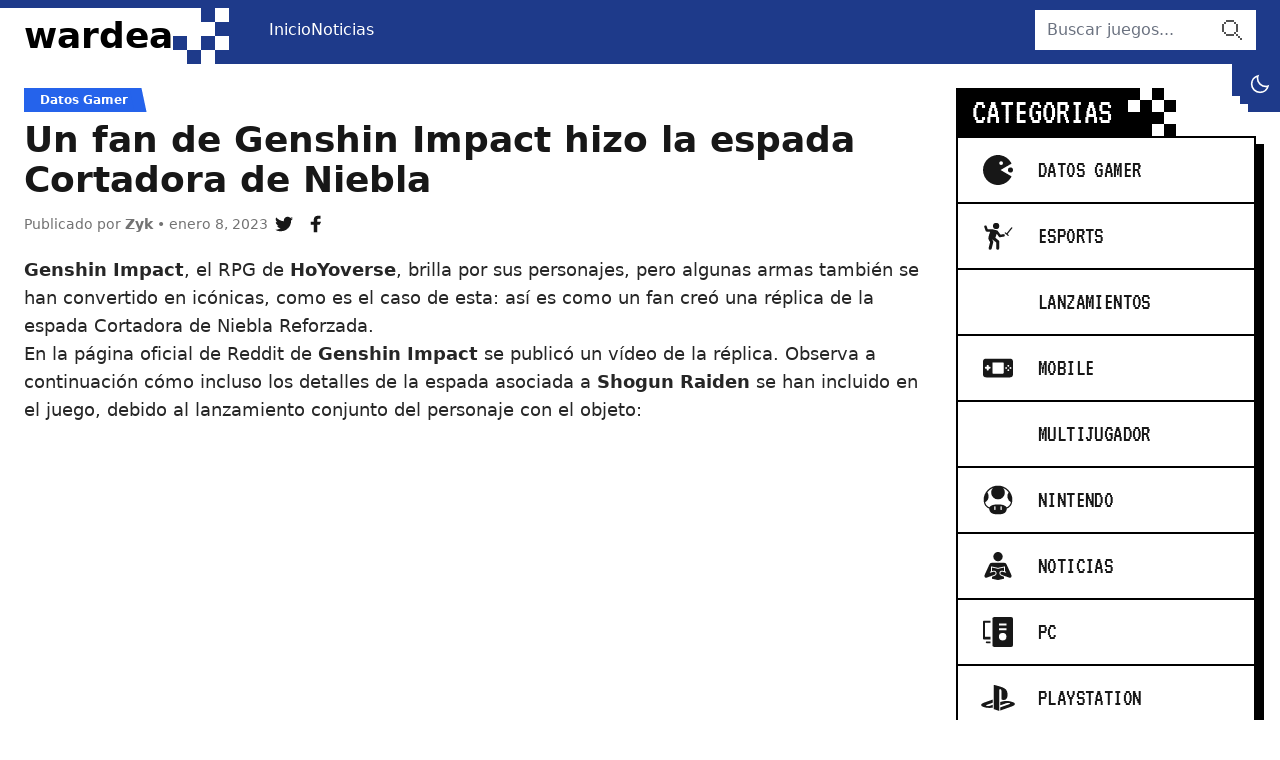

--- FILE ---
content_type: text/html; charset=UTF-8
request_url: https://wardea.com/datos-gamer/un-fan-de-genshin-impact-hizo-la-espada-cortadora-de-niebla/
body_size: 12907
content:
<!DOCTYPE html>
<html lang="es">

<head lang="es">
	<meta charset="UTF-8">
	<meta name="viewport" content="width=device-width, initial-scale=1">

	<!--||  JM Twitter Cards by Julien Maury 11.1.10  ||-->
<meta name="twitter:card" content="summary">
<!-- [(-_-)@ creator: Missing critical option ! @(-_-)] -->
<!-- [(-_-)@ site: Missing critical option ! @(-_-)] -->
<meta name="twitter:title" content="Un fan de Genshin Impact hizo la espada Cortadora de Niebla">
<meta name="twitter:description" content="Genshin Impact, el RPG de HoYoverse, brilla por sus personajes, pero algunas armas también se han convertido en icónicas, como es el caso de esta: así es como un fan creó una réplica de la espad">
<meta name="twitter:image" content="https://wardea.com/wp-content/uploads/2023/01/image-27.png">
<!--||  /JM Twitter Cards by Julien Maury 11.1.10  ||-->
<meta name='robots' content='index, follow, max-image-preview:large, max-snippet:-1, max-video-preview:-1' />

	<!-- This site is optimized with the Yoast SEO plugin v22.4 - https://yoast.com/wordpress/plugins/seo/ -->
	<title>Un fan de Genshin Impact hizo la espada Cortadora de Niebla &#8212; Wardea</title>
	<meta name="description" content="Genshin Impact, el RPG de HoYoverse, brilla por sus personajes, pero algunas armas también se han convertido en icónicas." />
	<link rel="canonical" href="https://wardea.com/datos-gamer/un-fan-de-genshin-impact-hizo-la-espada-cortadora-de-niebla/" />
	<meta property="og:locale" content="es_MX" />
	<meta property="og:type" content="article" />
	<meta property="og:title" content="Un fan de Genshin Impact hizo la espada Cortadora de Niebla &#8212; Wardea" />
	<meta property="og:description" content="Genshin Impact, el RPG de HoYoverse, brilla por sus personajes, pero algunas armas también se han convertido en icónicas." />
	<meta property="og:url" content="https://wardea.com/datos-gamer/un-fan-de-genshin-impact-hizo-la-espada-cortadora-de-niebla/" />
	<meta property="og:site_name" content="Wardea" />
	<meta property="article:author" content="https://www.facebook.com/ZykLoneliness" />
	<meta property="article:published_time" content="2023-01-09T01:20:35+00:00" />
	<meta property="og:image" content="https://wardea.com/wp-content/uploads/2023/01/image-27.png" />
	<meta property="og:image:width" content="1280" />
	<meta property="og:image:height" content="720" />
	<meta property="og:image:type" content="image/png" />
	<meta name="author" content="Zyk" />
	<meta name="twitter:card" content="summary_large_image" />
	<meta name="twitter:creator" content="@https://twitter.com/ZykLoneliness" />
	<meta name="twitter:label1" content="Escrito por" />
	<meta name="twitter:data1" content="Zyk" />
	<meta name="twitter:label2" content="Tiempo de lectura" />
	<meta name="twitter:data2" content="1 minuto" />
	<script type="application/ld+json" class="yoast-schema-graph">{"@context":"https://schema.org","@graph":[{"@type":"WebPage","@id":"https://wardea.com/datos-gamer/un-fan-de-genshin-impact-hizo-la-espada-cortadora-de-niebla/","url":"https://wardea.com/datos-gamer/un-fan-de-genshin-impact-hizo-la-espada-cortadora-de-niebla/","name":"Un fan de Genshin Impact hizo la espada Cortadora de Niebla &#8212; Wardea","isPartOf":{"@id":"https://wardea.com/#website"},"primaryImageOfPage":{"@id":"https://wardea.com/datos-gamer/un-fan-de-genshin-impact-hizo-la-espada-cortadora-de-niebla/#primaryimage"},"image":{"@id":"https://wardea.com/datos-gamer/un-fan-de-genshin-impact-hizo-la-espada-cortadora-de-niebla/#primaryimage"},"thumbnailUrl":"https://wardea.com/wp-content/uploads/2023/01/image-27.png","datePublished":"2023-01-09T01:20:35+00:00","dateModified":"2023-01-09T01:20:35+00:00","author":{"@id":"https://wardea.com/#/schema/person/11238c13388651fe0a5bc783e06e782e"},"description":"Genshin Impact, el RPG de HoYoverse, brilla por sus personajes, pero algunas armas también se han convertido en icónicas.","breadcrumb":{"@id":"https://wardea.com/datos-gamer/un-fan-de-genshin-impact-hizo-la-espada-cortadora-de-niebla/#breadcrumb"},"inLanguage":"es","potentialAction":[{"@type":"ReadAction","target":["https://wardea.com/datos-gamer/un-fan-de-genshin-impact-hizo-la-espada-cortadora-de-niebla/"]}]},{"@type":"ImageObject","inLanguage":"es","@id":"https://wardea.com/datos-gamer/un-fan-de-genshin-impact-hizo-la-espada-cortadora-de-niebla/#primaryimage","url":"https://wardea.com/wp-content/uploads/2023/01/image-27.png","contentUrl":"https://wardea.com/wp-content/uploads/2023/01/image-27.png","width":1280,"height":720},{"@type":"BreadcrumbList","@id":"https://wardea.com/datos-gamer/un-fan-de-genshin-impact-hizo-la-espada-cortadora-de-niebla/#breadcrumb","itemListElement":[{"@type":"ListItem","position":1,"name":"Inicio","item":"https://wardea.com/"},{"@type":"ListItem","position":2,"name":"Un fan de Genshin Impact hizo la espada Cortadora de Niebla"}]},{"@type":"WebSite","@id":"https://wardea.com/#website","url":"https://wardea.com/","name":"Wardea","description":"Just another WordPress site","potentialAction":[{"@type":"SearchAction","target":{"@type":"EntryPoint","urlTemplate":"https://wardea.com/?s={search_term_string}"},"query-input":"required name=search_term_string"}],"inLanguage":"es"},{"@type":"Person","@id":"https://wardea.com/#/schema/person/11238c13388651fe0a5bc783e06e782e","name":"Zyk","image":{"@type":"ImageObject","inLanguage":"es","@id":"https://wardea.com/#/schema/person/image/","url":"https://secure.gravatar.com/avatar/f72de47a73326a8287e4f36b25ec4ddd035ded1ea4d7426f0e0ba74d548869b0?s=96&d=mm&r=g","contentUrl":"https://secure.gravatar.com/avatar/f72de47a73326a8287e4f36b25ec4ddd035ded1ea4d7426f0e0ba74d548869b0?s=96&d=mm&r=g","caption":"Zyk"},"sameAs":["https://www.facebook.com/ZykLoneliness","https://twitter.com/https://twitter.com/ZykLoneliness"],"url":"https://wardea.com/author/zyk/"}]}</script>
	<!-- / Yoast SEO plugin. -->


<link rel="alternate" type="application/rss+xml" title="Wardea &raquo; Un fan de Genshin Impact hizo la espada Cortadora de Niebla RSS de los comentarios" href="https://wardea.com/datos-gamer/un-fan-de-genshin-impact-hizo-la-espada-cortadora-de-niebla/feed/" />
<link rel="alternate" title="oEmbed (JSON)" type="application/json+oembed" href="https://wardea.com/wp-json/oembed/1.0/embed?url=https%3A%2F%2Fwardea.com%2Fdatos-gamer%2Fun-fan-de-genshin-impact-hizo-la-espada-cortadora-de-niebla%2F" />
<link rel="alternate" title="oEmbed (XML)" type="text/xml+oembed" href="https://wardea.com/wp-json/oembed/1.0/embed?url=https%3A%2F%2Fwardea.com%2Fdatos-gamer%2Fun-fan-de-genshin-impact-hizo-la-espada-cortadora-de-niebla%2F&#038;format=xml" />
<style id='wp-img-auto-sizes-contain-inline-css' type='text/css'>
img:is([sizes=auto i],[sizes^="auto," i]){contain-intrinsic-size:3000px 1500px}
/*# sourceURL=wp-img-auto-sizes-contain-inline-css */
</style>
<style id='wp-emoji-styles-inline-css' type='text/css'>

	img.wp-smiley, img.emoji {
		display: inline !important;
		border: none !important;
		box-shadow: none !important;
		height: 1em !important;
		width: 1em !important;
		margin: 0 0.07em !important;
		vertical-align: -0.1em !important;
		background: none !important;
		padding: 0 !important;
	}
/*# sourceURL=wp-emoji-styles-inline-css */
</style>
<style id='wp-block-library-inline-css' type='text/css'>
:root{--wp-block-synced-color:#7a00df;--wp-block-synced-color--rgb:122,0,223;--wp-bound-block-color:var(--wp-block-synced-color);--wp-editor-canvas-background:#ddd;--wp-admin-theme-color:#007cba;--wp-admin-theme-color--rgb:0,124,186;--wp-admin-theme-color-darker-10:#006ba1;--wp-admin-theme-color-darker-10--rgb:0,107,160.5;--wp-admin-theme-color-darker-20:#005a87;--wp-admin-theme-color-darker-20--rgb:0,90,135;--wp-admin-border-width-focus:2px}@media (min-resolution:192dpi){:root{--wp-admin-border-width-focus:1.5px}}.wp-element-button{cursor:pointer}:root .has-very-light-gray-background-color{background-color:#eee}:root .has-very-dark-gray-background-color{background-color:#313131}:root .has-very-light-gray-color{color:#eee}:root .has-very-dark-gray-color{color:#313131}:root .has-vivid-green-cyan-to-vivid-cyan-blue-gradient-background{background:linear-gradient(135deg,#00d084,#0693e3)}:root .has-purple-crush-gradient-background{background:linear-gradient(135deg,#34e2e4,#4721fb 50%,#ab1dfe)}:root .has-hazy-dawn-gradient-background{background:linear-gradient(135deg,#faaca8,#dad0ec)}:root .has-subdued-olive-gradient-background{background:linear-gradient(135deg,#fafae1,#67a671)}:root .has-atomic-cream-gradient-background{background:linear-gradient(135deg,#fdd79a,#004a59)}:root .has-nightshade-gradient-background{background:linear-gradient(135deg,#330968,#31cdcf)}:root .has-midnight-gradient-background{background:linear-gradient(135deg,#020381,#2874fc)}:root{--wp--preset--font-size--normal:16px;--wp--preset--font-size--huge:42px}.has-regular-font-size{font-size:1em}.has-larger-font-size{font-size:2.625em}.has-normal-font-size{font-size:var(--wp--preset--font-size--normal)}.has-huge-font-size{font-size:var(--wp--preset--font-size--huge)}.has-text-align-center{text-align:center}.has-text-align-left{text-align:left}.has-text-align-right{text-align:right}.has-fit-text{white-space:nowrap!important}#end-resizable-editor-section{display:none}.aligncenter{clear:both}.items-justified-left{justify-content:flex-start}.items-justified-center{justify-content:center}.items-justified-right{justify-content:flex-end}.items-justified-space-between{justify-content:space-between}.screen-reader-text{border:0;clip-path:inset(50%);height:1px;margin:-1px;overflow:hidden;padding:0;position:absolute;width:1px;word-wrap:normal!important}.screen-reader-text:focus{background-color:#ddd;clip-path:none;color:#444;display:block;font-size:1em;height:auto;left:5px;line-height:normal;padding:15px 23px 14px;text-decoration:none;top:5px;width:auto;z-index:100000}html :where(.has-border-color){border-style:solid}html :where([style*=border-top-color]){border-top-style:solid}html :where([style*=border-right-color]){border-right-style:solid}html :where([style*=border-bottom-color]){border-bottom-style:solid}html :where([style*=border-left-color]){border-left-style:solid}html :where([style*=border-width]){border-style:solid}html :where([style*=border-top-width]){border-top-style:solid}html :where([style*=border-right-width]){border-right-style:solid}html :where([style*=border-bottom-width]){border-bottom-style:solid}html :where([style*=border-left-width]){border-left-style:solid}html :where(img[class*=wp-image-]){height:auto;max-width:100%}:where(figure){margin:0 0 1em}html :where(.is-position-sticky){--wp-admin--admin-bar--position-offset:var(--wp-admin--admin-bar--height,0px)}@media screen and (max-width:600px){html :where(.is-position-sticky){--wp-admin--admin-bar--position-offset:0px}}

/*# sourceURL=wp-block-library-inline-css */
</style><style id='wp-block-heading-inline-css' type='text/css'>
h1:where(.wp-block-heading).has-background,h2:where(.wp-block-heading).has-background,h3:where(.wp-block-heading).has-background,h4:where(.wp-block-heading).has-background,h5:where(.wp-block-heading).has-background,h6:where(.wp-block-heading).has-background{padding:1.25em 2.375em}h1.has-text-align-left[style*=writing-mode]:where([style*=vertical-lr]),h1.has-text-align-right[style*=writing-mode]:where([style*=vertical-rl]),h2.has-text-align-left[style*=writing-mode]:where([style*=vertical-lr]),h2.has-text-align-right[style*=writing-mode]:where([style*=vertical-rl]),h3.has-text-align-left[style*=writing-mode]:where([style*=vertical-lr]),h3.has-text-align-right[style*=writing-mode]:where([style*=vertical-rl]),h4.has-text-align-left[style*=writing-mode]:where([style*=vertical-lr]),h4.has-text-align-right[style*=writing-mode]:where([style*=vertical-rl]),h5.has-text-align-left[style*=writing-mode]:where([style*=vertical-lr]),h5.has-text-align-right[style*=writing-mode]:where([style*=vertical-rl]),h6.has-text-align-left[style*=writing-mode]:where([style*=vertical-lr]),h6.has-text-align-right[style*=writing-mode]:where([style*=vertical-rl]){rotate:180deg}
/*# sourceURL=https://wardea.com/wp-includes/blocks/heading/style.min.css */
</style>
<style id='wp-block-paragraph-inline-css' type='text/css'>
.is-small-text{font-size:.875em}.is-regular-text{font-size:1em}.is-large-text{font-size:2.25em}.is-larger-text{font-size:3em}.has-drop-cap:not(:focus):first-letter{float:left;font-size:8.4em;font-style:normal;font-weight:100;line-height:.68;margin:.05em .1em 0 0;text-transform:uppercase}body.rtl .has-drop-cap:not(:focus):first-letter{float:none;margin-left:.1em}p.has-drop-cap.has-background{overflow:hidden}:root :where(p.has-background){padding:1.25em 2.375em}:where(p.has-text-color:not(.has-link-color)) a{color:inherit}p.has-text-align-left[style*="writing-mode:vertical-lr"],p.has-text-align-right[style*="writing-mode:vertical-rl"]{rotate:180deg}
/*# sourceURL=https://wardea.com/wp-includes/blocks/paragraph/style.min.css */
</style>
<style id='global-styles-inline-css' type='text/css'>
:root{--wp--preset--aspect-ratio--square: 1;--wp--preset--aspect-ratio--4-3: 4/3;--wp--preset--aspect-ratio--3-4: 3/4;--wp--preset--aspect-ratio--3-2: 3/2;--wp--preset--aspect-ratio--2-3: 2/3;--wp--preset--aspect-ratio--16-9: 16/9;--wp--preset--aspect-ratio--9-16: 9/16;--wp--preset--color--black: #000000;--wp--preset--color--cyan-bluish-gray: #abb8c3;--wp--preset--color--white: #ffffff;--wp--preset--color--pale-pink: #f78da7;--wp--preset--color--vivid-red: #cf2e2e;--wp--preset--color--luminous-vivid-orange: #ff6900;--wp--preset--color--luminous-vivid-amber: #fcb900;--wp--preset--color--light-green-cyan: #7bdcb5;--wp--preset--color--vivid-green-cyan: #00d084;--wp--preset--color--pale-cyan-blue: #8ed1fc;--wp--preset--color--vivid-cyan-blue: #0693e3;--wp--preset--color--vivid-purple: #9b51e0;--wp--preset--gradient--vivid-cyan-blue-to-vivid-purple: linear-gradient(135deg,rgb(6,147,227) 0%,rgb(155,81,224) 100%);--wp--preset--gradient--light-green-cyan-to-vivid-green-cyan: linear-gradient(135deg,rgb(122,220,180) 0%,rgb(0,208,130) 100%);--wp--preset--gradient--luminous-vivid-amber-to-luminous-vivid-orange: linear-gradient(135deg,rgb(252,185,0) 0%,rgb(255,105,0) 100%);--wp--preset--gradient--luminous-vivid-orange-to-vivid-red: linear-gradient(135deg,rgb(255,105,0) 0%,rgb(207,46,46) 100%);--wp--preset--gradient--very-light-gray-to-cyan-bluish-gray: linear-gradient(135deg,rgb(238,238,238) 0%,rgb(169,184,195) 100%);--wp--preset--gradient--cool-to-warm-spectrum: linear-gradient(135deg,rgb(74,234,220) 0%,rgb(151,120,209) 20%,rgb(207,42,186) 40%,rgb(238,44,130) 60%,rgb(251,105,98) 80%,rgb(254,248,76) 100%);--wp--preset--gradient--blush-light-purple: linear-gradient(135deg,rgb(255,206,236) 0%,rgb(152,150,240) 100%);--wp--preset--gradient--blush-bordeaux: linear-gradient(135deg,rgb(254,205,165) 0%,rgb(254,45,45) 50%,rgb(107,0,62) 100%);--wp--preset--gradient--luminous-dusk: linear-gradient(135deg,rgb(255,203,112) 0%,rgb(199,81,192) 50%,rgb(65,88,208) 100%);--wp--preset--gradient--pale-ocean: linear-gradient(135deg,rgb(255,245,203) 0%,rgb(182,227,212) 50%,rgb(51,167,181) 100%);--wp--preset--gradient--electric-grass: linear-gradient(135deg,rgb(202,248,128) 0%,rgb(113,206,126) 100%);--wp--preset--gradient--midnight: linear-gradient(135deg,rgb(2,3,129) 0%,rgb(40,116,252) 100%);--wp--preset--font-size--small: 13px;--wp--preset--font-size--medium: 20px;--wp--preset--font-size--large: 36px;--wp--preset--font-size--x-large: 42px;--wp--preset--spacing--20: 0.44rem;--wp--preset--spacing--30: 0.67rem;--wp--preset--spacing--40: 1rem;--wp--preset--spacing--50: 1.5rem;--wp--preset--spacing--60: 2.25rem;--wp--preset--spacing--70: 3.38rem;--wp--preset--spacing--80: 5.06rem;--wp--preset--shadow--natural: 6px 6px 9px rgba(0, 0, 0, 0.2);--wp--preset--shadow--deep: 12px 12px 50px rgba(0, 0, 0, 0.4);--wp--preset--shadow--sharp: 6px 6px 0px rgba(0, 0, 0, 0.2);--wp--preset--shadow--outlined: 6px 6px 0px -3px rgb(255, 255, 255), 6px 6px rgb(0, 0, 0);--wp--preset--shadow--crisp: 6px 6px 0px rgb(0, 0, 0);}:where(.is-layout-flex){gap: 0.5em;}:where(.is-layout-grid){gap: 0.5em;}body .is-layout-flex{display: flex;}.is-layout-flex{flex-wrap: wrap;align-items: center;}.is-layout-flex > :is(*, div){margin: 0;}body .is-layout-grid{display: grid;}.is-layout-grid > :is(*, div){margin: 0;}:where(.wp-block-columns.is-layout-flex){gap: 2em;}:where(.wp-block-columns.is-layout-grid){gap: 2em;}:where(.wp-block-post-template.is-layout-flex){gap: 1.25em;}:where(.wp-block-post-template.is-layout-grid){gap: 1.25em;}.has-black-color{color: var(--wp--preset--color--black) !important;}.has-cyan-bluish-gray-color{color: var(--wp--preset--color--cyan-bluish-gray) !important;}.has-white-color{color: var(--wp--preset--color--white) !important;}.has-pale-pink-color{color: var(--wp--preset--color--pale-pink) !important;}.has-vivid-red-color{color: var(--wp--preset--color--vivid-red) !important;}.has-luminous-vivid-orange-color{color: var(--wp--preset--color--luminous-vivid-orange) !important;}.has-luminous-vivid-amber-color{color: var(--wp--preset--color--luminous-vivid-amber) !important;}.has-light-green-cyan-color{color: var(--wp--preset--color--light-green-cyan) !important;}.has-vivid-green-cyan-color{color: var(--wp--preset--color--vivid-green-cyan) !important;}.has-pale-cyan-blue-color{color: var(--wp--preset--color--pale-cyan-blue) !important;}.has-vivid-cyan-blue-color{color: var(--wp--preset--color--vivid-cyan-blue) !important;}.has-vivid-purple-color{color: var(--wp--preset--color--vivid-purple) !important;}.has-black-background-color{background-color: var(--wp--preset--color--black) !important;}.has-cyan-bluish-gray-background-color{background-color: var(--wp--preset--color--cyan-bluish-gray) !important;}.has-white-background-color{background-color: var(--wp--preset--color--white) !important;}.has-pale-pink-background-color{background-color: var(--wp--preset--color--pale-pink) !important;}.has-vivid-red-background-color{background-color: var(--wp--preset--color--vivid-red) !important;}.has-luminous-vivid-orange-background-color{background-color: var(--wp--preset--color--luminous-vivid-orange) !important;}.has-luminous-vivid-amber-background-color{background-color: var(--wp--preset--color--luminous-vivid-amber) !important;}.has-light-green-cyan-background-color{background-color: var(--wp--preset--color--light-green-cyan) !important;}.has-vivid-green-cyan-background-color{background-color: var(--wp--preset--color--vivid-green-cyan) !important;}.has-pale-cyan-blue-background-color{background-color: var(--wp--preset--color--pale-cyan-blue) !important;}.has-vivid-cyan-blue-background-color{background-color: var(--wp--preset--color--vivid-cyan-blue) !important;}.has-vivid-purple-background-color{background-color: var(--wp--preset--color--vivid-purple) !important;}.has-black-border-color{border-color: var(--wp--preset--color--black) !important;}.has-cyan-bluish-gray-border-color{border-color: var(--wp--preset--color--cyan-bluish-gray) !important;}.has-white-border-color{border-color: var(--wp--preset--color--white) !important;}.has-pale-pink-border-color{border-color: var(--wp--preset--color--pale-pink) !important;}.has-vivid-red-border-color{border-color: var(--wp--preset--color--vivid-red) !important;}.has-luminous-vivid-orange-border-color{border-color: var(--wp--preset--color--luminous-vivid-orange) !important;}.has-luminous-vivid-amber-border-color{border-color: var(--wp--preset--color--luminous-vivid-amber) !important;}.has-light-green-cyan-border-color{border-color: var(--wp--preset--color--light-green-cyan) !important;}.has-vivid-green-cyan-border-color{border-color: var(--wp--preset--color--vivid-green-cyan) !important;}.has-pale-cyan-blue-border-color{border-color: var(--wp--preset--color--pale-cyan-blue) !important;}.has-vivid-cyan-blue-border-color{border-color: var(--wp--preset--color--vivid-cyan-blue) !important;}.has-vivid-purple-border-color{border-color: var(--wp--preset--color--vivid-purple) !important;}.has-vivid-cyan-blue-to-vivid-purple-gradient-background{background: var(--wp--preset--gradient--vivid-cyan-blue-to-vivid-purple) !important;}.has-light-green-cyan-to-vivid-green-cyan-gradient-background{background: var(--wp--preset--gradient--light-green-cyan-to-vivid-green-cyan) !important;}.has-luminous-vivid-amber-to-luminous-vivid-orange-gradient-background{background: var(--wp--preset--gradient--luminous-vivid-amber-to-luminous-vivid-orange) !important;}.has-luminous-vivid-orange-to-vivid-red-gradient-background{background: var(--wp--preset--gradient--luminous-vivid-orange-to-vivid-red) !important;}.has-very-light-gray-to-cyan-bluish-gray-gradient-background{background: var(--wp--preset--gradient--very-light-gray-to-cyan-bluish-gray) !important;}.has-cool-to-warm-spectrum-gradient-background{background: var(--wp--preset--gradient--cool-to-warm-spectrum) !important;}.has-blush-light-purple-gradient-background{background: var(--wp--preset--gradient--blush-light-purple) !important;}.has-blush-bordeaux-gradient-background{background: var(--wp--preset--gradient--blush-bordeaux) !important;}.has-luminous-dusk-gradient-background{background: var(--wp--preset--gradient--luminous-dusk) !important;}.has-pale-ocean-gradient-background{background: var(--wp--preset--gradient--pale-ocean) !important;}.has-electric-grass-gradient-background{background: var(--wp--preset--gradient--electric-grass) !important;}.has-midnight-gradient-background{background: var(--wp--preset--gradient--midnight) !important;}.has-small-font-size{font-size: var(--wp--preset--font-size--small) !important;}.has-medium-font-size{font-size: var(--wp--preset--font-size--medium) !important;}.has-large-font-size{font-size: var(--wp--preset--font-size--large) !important;}.has-x-large-font-size{font-size: var(--wp--preset--font-size--x-large) !important;}
/*# sourceURL=global-styles-inline-css */
</style>

<style id='classic-theme-styles-inline-css' type='text/css'>
/*! This file is auto-generated */
.wp-block-button__link{color:#fff;background-color:#32373c;border-radius:9999px;box-shadow:none;text-decoration:none;padding:calc(.667em + 2px) calc(1.333em + 2px);font-size:1.125em}.wp-block-file__button{background:#32373c;color:#fff;text-decoration:none}
/*# sourceURL=/wp-includes/css/classic-themes.min.css */
</style>
<link rel='stylesheet' id='pub.css-css' href='https://wardea.com/wp-content/themes/wardea/resources/assets/css/pub.min.css?ver=1659158239' type='text/css' media='all' />
<link rel="https://api.w.org/" href="https://wardea.com/wp-json/" /><link rel="alternate" title="JSON" type="application/json" href="https://wardea.com/wp-json/wp/v2/posts/16822" /><link rel="EditURI" type="application/rsd+xml" title="RSD" href="https://wardea.com/xmlrpc.php?rsd" />
<meta name="generator" content="WordPress 6.9" />
<link rel='shortlink' href='https://wardea.com/?p=16822' />

	<script async src="https://www.googletagmanager.com/gtag/js?id=G-JTMP85SCX9"></script>

	<script>
	window.dataLayer = window.dataLayer || [];
	function gtag(){dataLayer.push(arguments);}
	gtag('js', new Date());

	gtag('config', 'G-JTMP85SCX9');
	</script>

	<script>
		try {
			if (localStorage.getItem('scheme') == 'light') {
				document.documentElement.classList.remove('dark');
				document.documentElement.classList.add('light');
			}

			if (localStorage.getItem('scheme') == 'dark') {
				document.documentElement.classList.remove('light');
				document.documentElement.classList.add('dark');
			}
		} catch (error) {
			//
		}
	</script>
</head>

<body data-rsssl=1>

	<a href="#content" class="sr-only bg-co01 focus:not-sr-only focus:p-3 focus:absolute focus:left-0 focus:top-0 focus:m-4">ir al contenido</a>

	<div id="AA" class="bg-white flex min-h-screen flex-col dark:bg-neutral-900 overflow-clip text-neutral-900 dark:text-neutral-200">
		<header id="header" role="banner" class="bg-blue-900 order-first sticky top-0 mb-6 h-16 z-50">
			<div class="container flex items-center justify-between relative lg:static">
				<div class="logo text-4xl font-bold self-stretch mt-2 h-14 flex gap-4 lg:mr-6 text-white dark:text-neutral-900 xl:mr-10">
					<span class="self-stretch flex items-center text-black dark:text-white">
						<a href="https://wardea.com/">wardea</a>
					</span>
					<svg class="ic bg-blue-900 text-current text-[3.5rem]" aria-hidden="true">
						<use xlink:href="https://wardea.com/wp-content/themes/wardea/resources/assets/img/ic.svg#ic-pixel"></use>
					</svg>
				</div>
				<div class="absolute right-16 mr-2 top-2 overflow-hidden w-12 h-12 flex lg:before:w-2 lg:before:h-8 before:bg-blue-900 flex-wrap lg:after:w-8 lg:after:h-2 after:bg-blue-900 justify-end lg:top-full lg:right-0 lg:mr-0">
					<div class="btn w-12 h-12 bg-blue-900 text-white lg:w-10 lg:h-10">
						<input class="peer hidden" id="btn-dark" type="checkbox">
						<label for="btn-dark" class="btn btn-dark transition-all duration-200 overflow-hidden justify-start peer-checked:rotate-90 peer-checked:justify-end flex w-12 h-12 lg:w-10 lg:h-10" role="button">
							<svg class="ic w-12 lg:w-10 shrink-0 text-xl" aria-hidden="true">
								<use xlink:href="https://wardea.com/wp-content/themes/wardea/resources/assets/img/ic.svg#ic-moon"></use>
							</svg>
							<svg class="ic w-12 lg:w-10 shrink-0 text-2xl" aria-hidden="true">
								<use xlink:href="https://wardea.com/wp-content/themes/wardea/resources/assets/img/ic.svg#ic-sun"></use>
							</svg>
							<span class="sr-only">dark mode</span>
						</label>
					</div>
				</div>
				<input class="peer" id="btn-menu" type="checkbox" hidden>
				<label for="btn-menu" class="btn w-12 h-12 text-2xl transition-all duration-200 overflow-hidden text-white justify-start peer-checked:rotate-90 peer-checked:justify-end lg:hidden" role="button">
					<svg class="ic w-12 shrink-0 text-3xl" aria-hidden="true">
						<use xlink:href="https://wardea.com/wp-content/themes/wardea/resources/assets/img/ic.svg#ic-menu"></use>
					</svg>
					<svg class="ic w-12 shrink-0 text-3xl" aria-hidden="true">
						<use xlink:href="https://wardea.com/wp-content/themes/wardea/resources/assets/img/ic.svg#ic-close"></use>
					</svg>
					<span class="sr-only">menu</span>
				</label>
				<nav class="hidden absolute top-full p-6 flex-col inset-x-0 bg-white dark:bg-neutral-900 peer-checked:flex lg:p-0 lg:flex lg:flex-1 lg:static lg:flex-row lg:bg-transparent dark:lg:bg-transparent shadow-xl max-h-[calc(100vh_-_4rem)] lg:max-h-full overflow-auto lg:overflow-visible lg:shadow-none">
					<ul class="menu lg:flex lg:flex-1 mb-4 lg:mb-0"><li id="menu-item-11390" class="menu-item menu-item-type-custom menu-item-object-custom menu-item-home menu-item-11390"><a href="https://wardea.com">Inicio</a></li>
<li id="menu-item-11403" class="menu-item menu-item-type-post_type menu-item-object-page current_page_parent menu-item-11403"><a href="https://wardea.com/noticias/">Noticias</a></li>
</ul>
					<!-- <div class="relative group mr-2">
						<label tabindex="0" class="flex items-center py-2 lg:py-0 lg:h-10 border-2 border-blue-600 text-blue-600 dark:border-blue-300 dark:text-blue-300 lg:text-white lg:border-white px-2 dark:lg:text-white dark:lg:border-white mb-4 lg:mb-0 cursor-pointer">
							<svg class="ic text-xl mr-2" aria-hidden="true">
								<use xlink:href="https://wardea.com/wp-content/themes/wardea/resources/assets/img/ic.svg#ic-heart"></use>
							</svg>
							<span class="font-pixel uppercase">
								<span class="block text-sm leading-4">Sitios</span>
								<span class="block text-lg leading-4">Recomendados</span>
							</span>
							<svg class="ic text-2xl ml-2" aria-hidden="true">
								<use xlink:href="https://wardea.com/wp-content/themes/wardea/resources/assets/img/ic.svg#ic-down"></use>
							</svg>
						</label>
						<ul tabindex="0" class="sub-menu grid sm:grid-cols-2 transition-all duration-300 lg:-translate-y-4 group-focus-within:translate-y-0 lg:mt-1 lg:group-focus-within:visible lg:group-focus-within:opacity-100 font-bold lg:absolute lg:w-max bg-black lg:top-full lg:left-0 favsit p-0.5 gap-0.5 lg:opacity-0 lg:invisible">
							<li>
								<a href="#">
									<img loading="lazy" width="16" height="16" src="https://t1.gstatic.com/faviconV2?client=SOCIAL&type=FAVICON&fallback_opts=TYPE,SIZE,URL&url=https://wardea.com&size=16" alt="favicon"><span>Wardea</span>
								</a>
							</li>
							<li>
								<a href="#">
									<img loading="lazy" width="16" height="16" src="https://t1.gstatic.com/faviconV2?client=SOCIAL&type=FAVICON&fallback_opts=TYPE,SIZE,URL&url=http://seriespelis.com&size=16" alt="favicon"><span>Noticias de Cine</span>
								</a>
							</li>
							<li>
								<a href="#">
									<img loading="lazy" width="16" height="16" src="https://t1.gstatic.com/faviconV2?client=SOCIAL&type=FAVICON&fallback_opts=TYPE,SIZE,URL&url=https://seriespelis.com&size=16" alt="favicon"><span>Deldolar</span>
								</a>
							</li>
							<li>
								<a href="#">
									<img loading="lazy" width="16" height="16" src="https://t1.gstatic.com/faviconV2?client=SOCIAL&type=FAVICON&fallback_opts=TYPE,SIZE,URL&url=http://antojasai.com&size=16" alt="favicon"><span>Antojasai</span>
								</a>
							</li>
							<li>
								<a href="#">
									<img loading="lazy" width="16" height="16" src="https://t1.gstatic.com/faviconV2?client=SOCIAL&type=FAVICON&fallback_opts=TYPE,SIZE,URL&url=http://torothemes.com&size=16" alt="favicon"><span>Torothemes</span>
								</a>
							</li>
							<li>
								<a href="#">
									<img loading="lazy" width="16" height="16" src="https://t1.gstatic.com/faviconV2?client=SOCIAL&type=FAVICON&fallback_opts=TYPE,SIZE,URL&url=http://kudalive.net&size=16" alt="favicon"><span>Agencia Vtuber</span>
								</a>
							</li>
						</ul>
					</div> -->

					<div class="order-first mb-4 lg:mb-0 lg:order-none">
	<form action="https://wardea.com/" class="relative">
		<input class="lg:border-0 w-full 2xl:w-[332px]" placeholder="Buscar juegos..." type="search" name="s" value="">
		<button class="btn w-10 h-10 absolute right-1 top-0 text-neutral-600" type="submit">
			<svg class="ic text-2xl" aria-hidden="true">
				<use xlink:href="https://wardea.com/wp-content/themes/wardea/resources/assets/img/ic.svg#ic-search"></use>
			</svg>
			<span class="sr-only">buscar</span>
		</button>
	</form>
</div>				</nav>
			</div>
		</header>
<main id="content" role="main" class="container mb-12">
	<div class="grid gap-6 lg:grid-cols-[1fr_300px] 2xl:gap-12" data-post="16822">
		<div class="lg:last:col-span-full">
			<article class="mb-12">
				<header class="mb-4">
											<p class="flex mb-2">
							<a href="https://wardea.com/categoria/datos-gamer/" class="bg-blue-600 text-white dark:bg-blue-300 dark:text-black font-bold text-xs pl-4 pr-2 flex items-center h-6 relative after:w-3 after:h-6 after:absolute after:-right-2 after:top-0 after:bg-blue-600 after:skew-x-12 dark:after:bg-blue-300">Datos Gamer</a>
						</p>
					
					<h1 class="font-bold mb-2 text-2xl sm:text-3xl md:text-4xl">Un fan de Genshin Impact hizo la espada Cortadora de Niebla</h1>
					<div class="flex items-center flex-wrap gap-2">
						<p class="text-sm py-1 text-neutral-500 dark:text-neutral-400">
							Publicado por
							<a class="font-bold" href="https://wardea.com/author/zyk/"> Zyk</a> • enero 8, 2023						</p>
						<ul class="menu-social sm flex flex-wrap gap-2 justify-center">
							
							<li>
								<a href="#" onclick="window.open('https://twitter.com/intent/tweet?original_referer=https://wardea.com/datos-gamer/un-fan-de-genshin-impact-hizo-la-espada-cortadora-de-niebla/&amp;text=Un fan de Genshin Impact hizo la espada Cortadora de Niebla&amp;tw_p=tweetbutton&amp;url=https://wardea.com/datos-gamer/un-fan-de-genshin-impact-hizo-la-espada-cortadora-de-niebla/', 'Twitter', 'toolbar=0, status=0, width=650, height=450');">
									<svg class="ic" aria-hidden="true">
										<use xlink:href="https://wardea.com/wp-content/themes/wardea/resources/assets/img/ic.svg#ic-twitter"></use>
									</svg>
									<span class="sr-only">compartir en twitter</span>
								</a>
							</li>
							<li>
								<a href="#" onclick="window.open('https://www.facebook.com/sharer.php?u=https://wardea.com/datos-gamer/un-fan-de-genshin-impact-hizo-la-espada-cortadora-de-niebla/', 'Facebook', 'toolbar=0, status=0, width=650, height=450');">
									<svg class="ic" aria-hidden="true">
										<use xlink:href="https://wardea.com/wp-content/themes/wardea/resources/assets/img/ic.svg#ic-facebook"></use>
									</svg>
									<span class="sr-only">compartir en facebook</span>
								</a>
							</li>
						</ul>
					</div>
				</header>
				<div class="prose xl:text-lg">
					
<p><strong><a href="https://wardea.com/tag/genshin-impact">Genshin Impact</a></strong>, el RPG de <strong>HoYoverse</strong>, brilla por sus personajes, pero algunas armas también se han convertido en icónicas, como es el caso de esta: así es como un fan creó una réplica de la espada Cortadora de Niebla Reforzada.</p>



<p>En la página oficial de Reddit de <strong>Genshin Impact</strong> se publicó un vídeo de la réplica. Observa a continuación cómo incluso los detalles de la espada asociada a <strong>Shogun Raiden</strong> se han incluido en el juego, debido al lanzamiento conjunto del personaje con el objeto:</p>



<iframe width="100%" height="540" src="https://www.youtube.com/embed/j-BxEWESghc" title="Mistsplitter Reforged -  Genshin Impact cosplay prop DIY tutorial Ayaka sword 雾切之回光" frameborder="0" allow="accelerometer; autoplay; clipboard-write; encrypted-media; gyroscope; picture-in-picture; web-share" allowfullscreen></iframe>



<p>La espada es una de las categorías de armas en <strong>Genshin Impact</strong> que suelen utilizar sobre todo los personajes encargados de causar daño. Estos objetos se lanzaron junto con Inazuma, una de las principales expansiones del juego disponibles hasta la fecha.<strong> Genshin Impact</strong> entró en su <strong>actualización 3.3</strong> en diciembre de 2022 y el próximo parche RPG, la <strong>versión 3.4</strong>, llega el 18 de enero de 2023.</p>



<p>Fuente: </p>
				</div>

				<footer class="tagcloud mt-6"><a href="https://wardea.com/tag/genshin-impact/">Genshin Impact</a></footer>			</article>

			
			
			
			
				<section class="mb-12">
					<header class="relative pl-8 mb-6 flex justify-between flex-wrap min-h-[3rem] items-center">
						<svg class="ic absolute -left-5 text-blue-600 top-0 text-5xl dark:text-blue-300" aria-hidden="true">
							<use xlink:href="https://wardea.com/wp-content/themes/wardea/resources/assets/img/ic.svg#ic-lines"></use>
						</svg>
						<h2 class="font-pixel uppercase text-3xl tracking-tight dark:text-white">Articulos relacionados</h2>
					</header>
					<div class="flex gap-3 overflow-auto -mx-6 px-6 md:mx-0 md:px-0">

						
<article class="relative grid group shrink-0 w-80 md:w-1/3 md:shrink">
	<header>
		<h2 class="font-bold text-xl leading-6 group-hover:text-blue-600 dark:group-hover:text-blue-300 mb-4">
			<a class="after:absolute after:inset-0 after:z-10" href="https://wardea.com/datos-gamer/neil-druckmann-ha-declarado-estrategias-futuras-de-naughty-dog/">Neil Druckmann ha declarado Estrategias Futuras de Naughty Dog</a>
		</h2>
		<p>  Declaraciones de Neil Druckmann Neil Druckmann, el director creativo de Naughty Dog, ha declarado recientemente que el estudio está trabajando en múltiples proyectos simultáneamente. [&hellip;]</p>
	</header>

			<figure class="order-first overflow-hidden relative mb-4">
			<img width="1280" height="720" src="https://wardea.com/wp-content/uploads/2024/06/neildruckmannnaughtydog.jpg" class="aspect-thumb w-full object-cover group-hover:scale-110 duration-1000 wp-post-image" alt="" decoding="async" fetchpriority="high" srcset="https://wardea.com/wp-content/uploads/2024/06/neildruckmannnaughtydog.jpg 1280w, https://wardea.com/wp-content/uploads/2024/06/neildruckmannnaughtydog-300x169.jpg 300w, https://wardea.com/wp-content/uploads/2024/06/neildruckmannnaughtydog-1024x576.jpg 1024w, https://wardea.com/wp-content/uploads/2024/06/neildruckmannnaughtydog-768x432.jpg 768w" sizes="(max-width: 1280px) 100vw, 1280px" />
							<p class="flex absolute left-4 bottom-4">
					<span class="bg-blue-600 text-white dark:bg-blue-300 dark:text-black font-bold text-xs pl-4 pr-2 flex items-center h-6 relative after:w-3 after:h-6 after:absolute after:-right-2 after:top-0 after:bg-blue-600 after:skew-x-12 dark:after:bg-blue-300">Datos Gamer</span>
				</p>
					</figure>
	
	<span class="absolute left-4 top-4 text-xs bg-black bg-opacity-80 text-white px-2 py-1">
		<span class="font-bold">Kasnad</span> — junio 3, 2024	</span>
</article>
<article class="relative grid group shrink-0 w-80 md:w-1/3 md:shrink">
	<header>
		<h2 class="font-bold text-xl leading-6 group-hover:text-blue-600 dark:group-hover:text-blue-300 mb-4">
			<a class="after:absolute after:inset-0 after:z-10" href="https://wardea.com/datos-gamer/ventas-de-playstation-5-enfrenta-una-realidad-incomoda-para-sony/">Ventas de PlayStation 5 enfrenta una realidad incómoda para Sony​</a>
		</h2>
		<p>Ventas de PlayStation 5: Un Análisis Detallado Rendimiento Comparativo Las ventas de la PlayStation 5 (PS5) han sido decepcionantes en comparación con las expectativas iniciales [&hellip;]</p>
	</header>

			<figure class="order-first overflow-hidden relative mb-4">
			<img width="1848" height="1040" src="https://wardea.com/wp-content/uploads/2024/06/R-2.jpg" class="aspect-thumb w-full object-cover group-hover:scale-110 duration-1000 wp-post-image" alt="" decoding="async" srcset="https://wardea.com/wp-content/uploads/2024/06/R-2.jpg 1848w, https://wardea.com/wp-content/uploads/2024/06/R-2-300x169.jpg 300w, https://wardea.com/wp-content/uploads/2024/06/R-2-1024x576.jpg 1024w, https://wardea.com/wp-content/uploads/2024/06/R-2-768x432.jpg 768w, https://wardea.com/wp-content/uploads/2024/06/R-2-1536x864.jpg 1536w" sizes="(max-width: 1848px) 100vw, 1848px" />
							<p class="flex absolute left-4 bottom-4">
					<span class="bg-blue-600 text-white dark:bg-blue-300 dark:text-black font-bold text-xs pl-4 pr-2 flex items-center h-6 relative after:w-3 after:h-6 after:absolute after:-right-2 after:top-0 after:bg-blue-600 after:skew-x-12 dark:after:bg-blue-300">Datos Gamer</span>
				</p>
					</figure>
	
	<span class="absolute left-4 top-4 text-xs bg-black bg-opacity-80 text-white px-2 py-1">
		<span class="font-bold">Kasnad</span> — junio 3, 2024	</span>
</article>
<article class="relative grid group shrink-0 w-80 md:w-1/3 md:shrink">
	<header>
		<h2 class="font-bold text-xl leading-6 group-hover:text-blue-600 dark:group-hover:text-blue-300 mb-4">
			<a class="after:absolute after:inset-0 after:z-10" href="https://wardea.com/datos-gamer/mega-heracross-en-pokemon-go-lo-conseguiste/">Mega-Heracross en Pokémon GO, LO CONSEGUISTE?</a>
		</h2>
		<p>Mega-Heracross en Pokémon GO se lanzó el 27 de abril de 2023, como parte del evento de &#8220;Fuerza Insecto&#8221;. Durante este evento, los jugadores tuvieron [&hellip;]</p>
	</header>

			<figure class="order-first overflow-hidden relative mb-4">
			<img width="1280" height="725" src="https://wardea.com/wp-content/uploads/2024/05/202444844282_1.jpg" class="aspect-thumb w-full object-cover group-hover:scale-110 duration-1000 wp-post-image" alt="" decoding="async" srcset="https://wardea.com/wp-content/uploads/2024/05/202444844282_1.jpg 1280w, https://wardea.com/wp-content/uploads/2024/05/202444844282_1-300x170.jpg 300w, https://wardea.com/wp-content/uploads/2024/05/202444844282_1-1024x580.jpg 1024w, https://wardea.com/wp-content/uploads/2024/05/202444844282_1-768x435.jpg 768w" sizes="(max-width: 1280px) 100vw, 1280px" />
							<p class="flex absolute left-4 bottom-4">
					<span class="bg-blue-600 text-white dark:bg-blue-300 dark:text-black font-bold text-xs pl-4 pr-2 flex items-center h-6 relative after:w-3 after:h-6 after:absolute after:-right-2 after:top-0 after:bg-blue-600 after:skew-x-12 dark:after:bg-blue-300">Datos Gamer</span>
				</p>
					</figure>
	
	<span class="absolute left-4 top-4 text-xs bg-black bg-opacity-80 text-white px-2 py-1">
		<span class="font-bold">Kasnad</span> — mayo 18, 2024	</span>
</article>
<article class="relative grid group shrink-0 w-80 md:w-1/3 md:shrink">
	<header>
		<h2 class="font-bold text-xl leading-6 group-hover:text-blue-600 dark:group-hover:text-blue-300 mb-4">
			<a class="after:absolute after:inset-0 after:z-10" href="https://wardea.com/datos-gamer/juegos-de-xbox-llegaran-a-playstation-gracias-a-colaboraciones/">Juegos de Xbox Llegarán a PlayStation gracias a COLABORACIONES</a>
		</h2>
		<p>Juegos de Xbox Llegarán a PlayStation: Todos los Detalles Introducción Recientemente, se ha revelado que varios juegos de Xbox podrían llegar a las consolas PlayStation [&hellip;]</p>
	</header>

			<figure class="order-first overflow-hidden relative mb-4">
			<img width="474" height="355" src="https://wardea.com/wp-content/uploads/2024/05/OIP-9-1.jpg" class="aspect-thumb w-full object-cover group-hover:scale-110 duration-1000 wp-post-image" alt="" decoding="async" srcset="https://wardea.com/wp-content/uploads/2024/05/OIP-9-1.jpg 474w, https://wardea.com/wp-content/uploads/2024/05/OIP-9-1-300x225.jpg 300w" sizes="(max-width: 474px) 100vw, 474px" />
							<p class="flex absolute left-4 bottom-4">
					<span class="bg-blue-600 text-white dark:bg-blue-300 dark:text-black font-bold text-xs pl-4 pr-2 flex items-center h-6 relative after:w-3 after:h-6 after:absolute after:-right-2 after:top-0 after:bg-blue-600 after:skew-x-12 dark:after:bg-blue-300">Datos Gamer</span>
				</p>
					</figure>
	
	<span class="absolute left-4 top-4 text-xs bg-black bg-opacity-80 text-white px-2 py-1">
		<span class="font-bold">Kasnad</span> — mayo 18, 2024	</span>
</article>					</div>
				</section>

			
			<section class="mb-12">
				<header class="relative pl-8 mb-6 flex justify-between flex-wrap min-h-[3rem] items-center">
					<svg class="ic absolute -left-5 text-blue-600 top-0 text-5xl dark:text-blue-300" aria-hidden="true">
						<use xlink:href="https://wardea.com/wp-content/themes/wardea/resources/assets/img/ic.svg#ic-lines"></use>
					</svg>
					<h3 class="font-pixel uppercase text-3xl tracking-tight dark:text-white">Comentarios</h3>
				</header>

				<div id="disqus_thread"></div>

				<script>
					(function() {
						var d = document,
							s = d.createElement('script');
						s.src = 'https://wardea.disqus.com/embed.js';
						s.setAttribute('data-timestamp', +new Date());
						(d.head || d.body).appendChild(s);
					})();
				</script>
				<noscript>
					Please enable JavaScript to view the <a href="https://disqus.com/?ref_noscript">comments powered by Disqus.</a>
				</noscript>
			</section>
		</div>

		<aside>
	<div class="mb-12">
		<div class="flex">
			<div class="bg-black text-white uppercase font-pixel inline-flex px-4 h-12 text-4xl items-center">Categorias</div>
			<svg class="ic text-black text-5xl rotate-360 -scale-y-1" aria-hidden="true">
				<use xlink:href="https://wardea.com/wp-content/themes/wardea/resources/assets/img/ic.svg#ic-pixel"></use>
			</svg>
		</div>
		<nav class="shadow-3xl border-2 border-black bg-black grid gap-0.5">
			<a class="bg-white h-16 flex items-center hover:text-blue-600 hover:bg-blue-100 dark:bg-neutral-800 dark:hover:text-blue-300 dark:hover:bg-blue-900 dark:hover:bg-opacity-60" href="https://wardea.com/categoria/datos-gamer/"><svg class="ic text-3xl w-20" aria-hidden="true"><use xlink:href="https://wardea.com/wp-content/themes/wardea/resources/assets/img/ic.svg#ic-gamer"></use></svg><span class="uppercase text-2xl font-pixel tracking-tight">Datos Gamer</span></a><a class="bg-white h-16 flex items-center hover:text-blue-600 hover:bg-blue-100 dark:bg-neutral-800 dark:hover:text-blue-300 dark:hover:bg-blue-900 dark:hover:bg-opacity-60" href="https://wardea.com/categoria/noticias/esports/"><svg class="ic text-3xl w-20" aria-hidden="true"><use xlink:href="https://wardea.com/wp-content/themes/wardea/resources/assets/img/ic.svg#ic-esports"></use></svg><span class="uppercase text-2xl font-pixel tracking-tight">Esports</span></a><a class="bg-white h-16 flex items-center hover:text-blue-600 hover:bg-blue-100 dark:bg-neutral-800 dark:hover:text-blue-300 dark:hover:bg-blue-900 dark:hover:bg-opacity-60" href="https://wardea.com/categoria/lanzamientos/"><svg class="ic text-3xl w-20" aria-hidden="true"><use xlink:href="https://wardea.com/wp-content/themes/wardea/resources/assets/img/ic.svg"></use></svg><span class="uppercase text-2xl font-pixel tracking-tight">Lanzamientos</span></a><a class="bg-white h-16 flex items-center hover:text-blue-600 hover:bg-blue-100 dark:bg-neutral-800 dark:hover:text-blue-300 dark:hover:bg-blue-900 dark:hover:bg-opacity-60" href="https://wardea.com/categoria/noticias/mobile/"><svg class="ic text-3xl w-20" aria-hidden="true"><use xlink:href="https://wardea.com/wp-content/themes/wardea/resources/assets/img/ic.svg#ic-mobile"></use></svg><span class="uppercase text-2xl font-pixel tracking-tight">Mobile</span></a><a class="bg-white h-16 flex items-center hover:text-blue-600 hover:bg-blue-100 dark:bg-neutral-800 dark:hover:text-blue-300 dark:hover:bg-blue-900 dark:hover:bg-opacity-60" href="https://wardea.com/categoria/multijugador/"><svg class="ic text-3xl w-20" aria-hidden="true"><use xlink:href="https://wardea.com/wp-content/themes/wardea/resources/assets/img/ic.svg"></use></svg><span class="uppercase text-2xl font-pixel tracking-tight">Multijugador</span></a><a class="bg-white h-16 flex items-center hover:text-blue-600 hover:bg-blue-100 dark:bg-neutral-800 dark:hover:text-blue-300 dark:hover:bg-blue-900 dark:hover:bg-opacity-60" href="https://wardea.com/categoria/noticias/nintendo/"><svg class="ic text-3xl w-20" aria-hidden="true"><use xlink:href="https://wardea.com/wp-content/themes/wardea/resources/assets/img/ic.svg#ic-nintendo"></use></svg><span class="uppercase text-2xl font-pixel tracking-tight">Nintendo</span></a><a class="bg-white h-16 flex items-center hover:text-blue-600 hover:bg-blue-100 dark:bg-neutral-800 dark:hover:text-blue-300 dark:hover:bg-blue-900 dark:hover:bg-opacity-60" href="https://wardea.com/categoria/noticias/"><svg class="ic text-3xl w-20" aria-hidden="true"><use xlink:href="https://wardea.com/wp-content/themes/wardea/resources/assets/img/ic.svg#ic-news"></use></svg><span class="uppercase text-2xl font-pixel tracking-tight">Noticias</span></a><a class="bg-white h-16 flex items-center hover:text-blue-600 hover:bg-blue-100 dark:bg-neutral-800 dark:hover:text-blue-300 dark:hover:bg-blue-900 dark:hover:bg-opacity-60" href="https://wardea.com/categoria/noticias/pc/"><svg class="ic text-3xl w-20" aria-hidden="true"><use xlink:href="https://wardea.com/wp-content/themes/wardea/resources/assets/img/ic.svg#ic-computer"></use></svg><span class="uppercase text-2xl font-pixel tracking-tight">PC</span></a><a class="bg-white h-16 flex items-center hover:text-blue-600 hover:bg-blue-100 dark:bg-neutral-800 dark:hover:text-blue-300 dark:hover:bg-blue-900 dark:hover:bg-opacity-60" href="https://wardea.com/categoria/noticias/playstation/"><svg class="ic text-3xl w-20" aria-hidden="true"><use xlink:href="https://wardea.com/wp-content/themes/wardea/resources/assets/img/ic.svg#ic-playstation"></use></svg><span class="uppercase text-2xl font-pixel tracking-tight">PlayStation</span></a><a class="bg-white h-16 flex items-center hover:text-blue-600 hover:bg-blue-100 dark:bg-neutral-800 dark:hover:text-blue-300 dark:hover:bg-blue-900 dark:hover:bg-opacity-60" href="https://wardea.com/categoria/proximos-lanzamientos/"><svg class="ic text-3xl w-20" aria-hidden="true"><use xlink:href="https://wardea.com/wp-content/themes/wardea/resources/assets/img/ic.svg"></use></svg><span class="uppercase text-2xl font-pixel tracking-tight">Próximos Lanzamientos</span></a><a class="bg-white h-16 flex items-center hover:text-blue-600 hover:bg-blue-100 dark:bg-neutral-800 dark:hover:text-blue-300 dark:hover:bg-blue-900 dark:hover:bg-opacity-60" href="https://wardea.com/categoria/reviews/"><svg class="ic text-3xl w-20" aria-hidden="true"><use xlink:href="https://wardea.com/wp-content/themes/wardea/resources/assets/img/ic.svg#ic-review"></use></svg><span class="uppercase text-2xl font-pixel tracking-tight">Reviews</span></a><a class="bg-white h-16 flex items-center hover:text-blue-600 hover:bg-blue-100 dark:bg-neutral-800 dark:hover:text-blue-300 dark:hover:bg-blue-900 dark:hover:bg-opacity-60" href="https://wardea.com/categoria/noticias/sega/"><svg class="ic text-3xl w-20" aria-hidden="true"><use xlink:href="https://wardea.com/wp-content/themes/wardea/resources/assets/img/ic.svg#sega"></use></svg><span class="uppercase text-2xl font-pixel tracking-tight">Sega</span></a><a class="bg-white h-16 flex items-center hover:text-blue-600 hover:bg-blue-100 dark:bg-neutral-800 dark:hover:text-blue-300 dark:hover:bg-blue-900 dark:hover:bg-opacity-60" href="https://wardea.com/categoria/noticias/trending/"><svg class="ic text-3xl w-20" aria-hidden="true"><use xlink:href="https://wardea.com/wp-content/themes/wardea/resources/assets/img/ic.svg#ic-trending"></use></svg><span class="uppercase text-2xl font-pixel tracking-tight">Trending</span></a><a class="bg-white h-16 flex items-center hover:text-blue-600 hover:bg-blue-100 dark:bg-neutral-800 dark:hover:text-blue-300 dark:hover:bg-blue-900 dark:hover:bg-opacity-60" href="https://wardea.com/categoria/uncategorized/"><svg class="ic text-3xl w-20" aria-hidden="true"><use xlink:href="https://wardea.com/wp-content/themes/wardea/resources/assets/img/ic.svg#ic-none"></use></svg><span class="uppercase text-2xl font-pixel tracking-tight">Uncategorized</span></a><a class="bg-white h-16 flex items-center hover:text-blue-600 hover:bg-blue-100 dark:bg-neutral-800 dark:hover:text-blue-300 dark:hover:bg-blue-900 dark:hover:bg-opacity-60" href="https://wardea.com/categoria/noticias/xbox/"><svg class="ic text-3xl w-20" aria-hidden="true"><use xlink:href="https://wardea.com/wp-content/themes/wardea/resources/assets/img/ic.svg#ic-xbox"></use></svg><span class="uppercase text-2xl font-pixel tracking-tight">Xbox</span></a>		</nav>

	</div>

	<div class="mb-12">
		<div class="relative pl-8 mb-6 flex justify-between flex-wrap min-h-[3rem] items-center">
			<svg class="ic absolute -left-5 text-blue-600 top-0 text-5xl dark:text-blue-300" aria-hidden="true">
				<use xlink:href="https://wardea.com/wp-content/themes/wardea/resources/assets/img/ic.svg#ic-lines"></use>
			</svg>
			<div class="font-pixel uppercase text-3xl tracking-tight dark:text-white">Últimas Noticias</div>
		</div>
		<div class="grid gap-6 sm:grid-cols-2 lg:grid-cols-repeat mb-6" style="--card: 270px">
			
<article class="relative flex group items-center">
	<header class="flex-1">
					<p class="text-xs font-bold text-blue-600 dark:text-blue-300 mb-2">PC</p>
		
		<h2 class="font-bold leading-5 group-hover:text-blue-600 dark:group-hover:text-blue-300">
			<a class="after:absolute after:inset-0 after:z-10" href="https://wardea.com/proximos-lanzamientos/lego-horizon-adventures-un-nuevo-juego-de-lego-esta-cerca/">LEGO Horizon Adventures Un nuevo juego de LEGO está cerca</a>
		</h2>
	</header>

			<figure class="order-first overflow-hidden relative w-24 mr-4">
			<img width="1280" height="720" src="https://wardea.com/wp-content/uploads/2024/06/LEGO-Horizon-Adventures-at-Nintendo-Direct-brick-built-Aloy-returns-to.jpg" class="aspect-h-square w-full object-cover group-hover:scale-110 duration-1000 wp-post-image" alt="" decoding="async" loading="lazy" srcset="https://wardea.com/wp-content/uploads/2024/06/LEGO-Horizon-Adventures-at-Nintendo-Direct-brick-built-Aloy-returns-to.jpg 1280w, https://wardea.com/wp-content/uploads/2024/06/LEGO-Horizon-Adventures-at-Nintendo-Direct-brick-built-Aloy-returns-to-300x169.jpg 300w, https://wardea.com/wp-content/uploads/2024/06/LEGO-Horizon-Adventures-at-Nintendo-Direct-brick-built-Aloy-returns-to-1024x576.jpg 1024w, https://wardea.com/wp-content/uploads/2024/06/LEGO-Horizon-Adventures-at-Nintendo-Direct-brick-built-Aloy-returns-to-768x432.jpg 768w" sizes="auto, (max-width: 1280px) 100vw, 1280px" />		</figure>
	</article>
<article class="relative flex group items-center">
	<header class="flex-1">
					<p class="text-xs font-bold text-blue-600 dark:text-blue-300 mb-2">Próximos Lanzamientos</p>
		
		<h2 class="font-bold leading-5 group-hover:text-blue-600 dark:group-hover:text-blue-300">
			<a class="after:absolute after:inset-0 after:z-10" href="https://wardea.com/proximos-lanzamientos/anno-117-pax-romana-anunciado-en-la-ubisoft-forward-sgf-2024/">Anno 117: Pax Romana ANUNCIADO en la Ubisoft Forward SGF 2024</a>
		</h2>
	</header>

			<figure class="order-first overflow-hidden relative w-24 mr-4">
			<img width="954" height="537" src="https://wardea.com/wp-content/uploads/2024/06/gggggggggggggggggggg.jpg" class="aspect-h-square w-full object-cover group-hover:scale-110 duration-1000 wp-post-image" alt="" decoding="async" loading="lazy" srcset="https://wardea.com/wp-content/uploads/2024/06/gggggggggggggggggggg.jpg 954w, https://wardea.com/wp-content/uploads/2024/06/gggggggggggggggggggg-300x169.jpg 300w, https://wardea.com/wp-content/uploads/2024/06/gggggggggggggggggggg-768x432.jpg 768w" sizes="auto, (max-width: 954px) 100vw, 954px" />		</figure>
	</article>
<article class="relative flex group items-center">
	<header class="flex-1">
					<p class="text-xs font-bold text-blue-600 dark:text-blue-300 mb-2">Lanzamientos</p>
		
		<h2 class="font-bold leading-5 group-hover:text-blue-600 dark:group-hover:text-blue-300">
			<a class="after:absolute after:inset-0 after:z-10" href="https://wardea.com/lanzamientos/avatar-frontiers-of-pandora-un-vistazo-a-the-sky-breaker-dl/">Avatar: Frontiers of Pandora un vistazo a The Sky Breaker DL</a>
		</h2>
	</header>

			<figure class="order-first overflow-hidden relative w-24 mr-4">
			<img width="889" height="500" src="https://wardea.com/wp-content/uploads/2024/06/avatar-frontiers-of-pandora-dlc-sly-breaker-889x500-1.jpg" class="aspect-h-square w-full object-cover group-hover:scale-110 duration-1000 wp-post-image" alt="" decoding="async" loading="lazy" srcset="https://wardea.com/wp-content/uploads/2024/06/avatar-frontiers-of-pandora-dlc-sly-breaker-889x500-1.jpg 889w, https://wardea.com/wp-content/uploads/2024/06/avatar-frontiers-of-pandora-dlc-sly-breaker-889x500-1-300x169.jpg 300w, https://wardea.com/wp-content/uploads/2024/06/avatar-frontiers-of-pandora-dlc-sly-breaker-889x500-1-768x432.jpg 768w" sizes="auto, (max-width: 889px) 100vw, 889px" />		</figure>
	</article>		</div>
	</div>
</aside>	</div>
</main><footer id="footer" role="contentinfo" class="mt-auto bg-black text-white text-center relative">
	<svg class="ic bg-black text-current text-[3.5rem] absolute left-0 top-0 dark:text-neutral-900" aria-hidden="true">
		<use xlink:href="https://wardea.com/wp-content/themes/wardea/resources/assets/img/ic.svg#ic-pixel"></use>
	</svg>
	<nav class="container py-12">
		<nav>
			<div class="text-5xl font-bold">wardea</div>

			<ul class="menu-ft flex flex-wrap gap-x-5 gap-y-2 justify-center mt-8 md:gap-x-10"><li><a href="https://wardea.com/noticias/">Noticias</a></li><li><a href="https://somoskudasai.com">Kudasai</a></li><li><a href="https://seriespelis.com">Noticias de Cine</a></li><li><a href="https://deldolar.com">¿Cuánto está el dólar?</a></li><li><a href="https://antojasai.com">Antojasai</a></li><li><a href="https://kudalive.net">Agencia Vtuber</a></li></ul>		</nav>
	</nav>
	<aside class="border-t-2 border-white dark:border-neutral-900 py-12">
		<p class="container">
			<svg class="ic text-red-400 text-xl mr-2" aria-hidden="true">
				<use xlink:href="https://wardea.com/wp-content/themes/wardea/resources/assets/img/ic.svg#ic-heart"></use>
			</svg>
			Desarrollado con pasión y esfuerzo por el equipo Wardea.
		</p>
	</aside>
</footer>


</div>

	<script src="https://unpkg.com/embla-carousel/embla-carousel.umd.js"></script>

<script type="speculationrules">
{"prefetch":[{"source":"document","where":{"and":[{"href_matches":"/*"},{"not":{"href_matches":["/wp-*.php","/wp-admin/*","/wp-content/uploads/*","/wp-content/*","/wp-content/plugins/*","/wp-content/themes/wardea/*","/*\\?(.+)"]}},{"not":{"selector_matches":"a[rel~=\"nofollow\"]"}},{"not":{"selector_matches":".no-prefetch, .no-prefetch a"}}]},"eagerness":"conservative"}]}
</script>
<script type="text/javascript" id="pub.js-js-extra">
/* <![CDATA[ */
var args = {"url":"https://wardea.com/wp-admin/admin-ajax.php","nonce":"f57ec0fe96","version":"1.0.0"};
//# sourceURL=pub.js-js-extra
/* ]]> */
</script>
<script type="text/javascript" src="https://wardea.com/wp-content/themes/wardea/resources/assets/js/pub.min.js?ver=1659158239" id="pub.js-js"></script>
<script id="wp-emoji-settings" type="application/json">
{"baseUrl":"https://s.w.org/images/core/emoji/17.0.2/72x72/","ext":".png","svgUrl":"https://s.w.org/images/core/emoji/17.0.2/svg/","svgExt":".svg","source":{"concatemoji":"https://wardea.com/wp-includes/js/wp-emoji-release.min.js?ver=6.9"}}
</script>
<script type="module">
/* <![CDATA[ */
/*! This file is auto-generated */
const a=JSON.parse(document.getElementById("wp-emoji-settings").textContent),o=(window._wpemojiSettings=a,"wpEmojiSettingsSupports"),s=["flag","emoji"];function i(e){try{var t={supportTests:e,timestamp:(new Date).valueOf()};sessionStorage.setItem(o,JSON.stringify(t))}catch(e){}}function c(e,t,n){e.clearRect(0,0,e.canvas.width,e.canvas.height),e.fillText(t,0,0);t=new Uint32Array(e.getImageData(0,0,e.canvas.width,e.canvas.height).data);e.clearRect(0,0,e.canvas.width,e.canvas.height),e.fillText(n,0,0);const a=new Uint32Array(e.getImageData(0,0,e.canvas.width,e.canvas.height).data);return t.every((e,t)=>e===a[t])}function p(e,t){e.clearRect(0,0,e.canvas.width,e.canvas.height),e.fillText(t,0,0);var n=e.getImageData(16,16,1,1);for(let e=0;e<n.data.length;e++)if(0!==n.data[e])return!1;return!0}function u(e,t,n,a){switch(t){case"flag":return n(e,"\ud83c\udff3\ufe0f\u200d\u26a7\ufe0f","\ud83c\udff3\ufe0f\u200b\u26a7\ufe0f")?!1:!n(e,"\ud83c\udde8\ud83c\uddf6","\ud83c\udde8\u200b\ud83c\uddf6")&&!n(e,"\ud83c\udff4\udb40\udc67\udb40\udc62\udb40\udc65\udb40\udc6e\udb40\udc67\udb40\udc7f","\ud83c\udff4\u200b\udb40\udc67\u200b\udb40\udc62\u200b\udb40\udc65\u200b\udb40\udc6e\u200b\udb40\udc67\u200b\udb40\udc7f");case"emoji":return!a(e,"\ud83e\u1fac8")}return!1}function f(e,t,n,a){let r;const o=(r="undefined"!=typeof WorkerGlobalScope&&self instanceof WorkerGlobalScope?new OffscreenCanvas(300,150):document.createElement("canvas")).getContext("2d",{willReadFrequently:!0}),s=(o.textBaseline="top",o.font="600 32px Arial",{});return e.forEach(e=>{s[e]=t(o,e,n,a)}),s}function r(e){var t=document.createElement("script");t.src=e,t.defer=!0,document.head.appendChild(t)}a.supports={everything:!0,everythingExceptFlag:!0},new Promise(t=>{let n=function(){try{var e=JSON.parse(sessionStorage.getItem(o));if("object"==typeof e&&"number"==typeof e.timestamp&&(new Date).valueOf()<e.timestamp+604800&&"object"==typeof e.supportTests)return e.supportTests}catch(e){}return null}();if(!n){if("undefined"!=typeof Worker&&"undefined"!=typeof OffscreenCanvas&&"undefined"!=typeof URL&&URL.createObjectURL&&"undefined"!=typeof Blob)try{var e="postMessage("+f.toString()+"("+[JSON.stringify(s),u.toString(),c.toString(),p.toString()].join(",")+"));",a=new Blob([e],{type:"text/javascript"});const r=new Worker(URL.createObjectURL(a),{name:"wpTestEmojiSupports"});return void(r.onmessage=e=>{i(n=e.data),r.terminate(),t(n)})}catch(e){}i(n=f(s,u,c,p))}t(n)}).then(e=>{for(const n in e)a.supports[n]=e[n],a.supports.everything=a.supports.everything&&a.supports[n],"flag"!==n&&(a.supports.everythingExceptFlag=a.supports.everythingExceptFlag&&a.supports[n]);var t;a.supports.everythingExceptFlag=a.supports.everythingExceptFlag&&!a.supports.flag,a.supports.everything||((t=a.source||{}).concatemoji?r(t.concatemoji):t.wpemoji&&t.twemoji&&(r(t.twemoji),r(t.wpemoji)))});
//# sourceURL=https://wardea.com/wp-includes/js/wp-emoji-loader.min.js
/* ]]> */
</script>

</body>

</html>